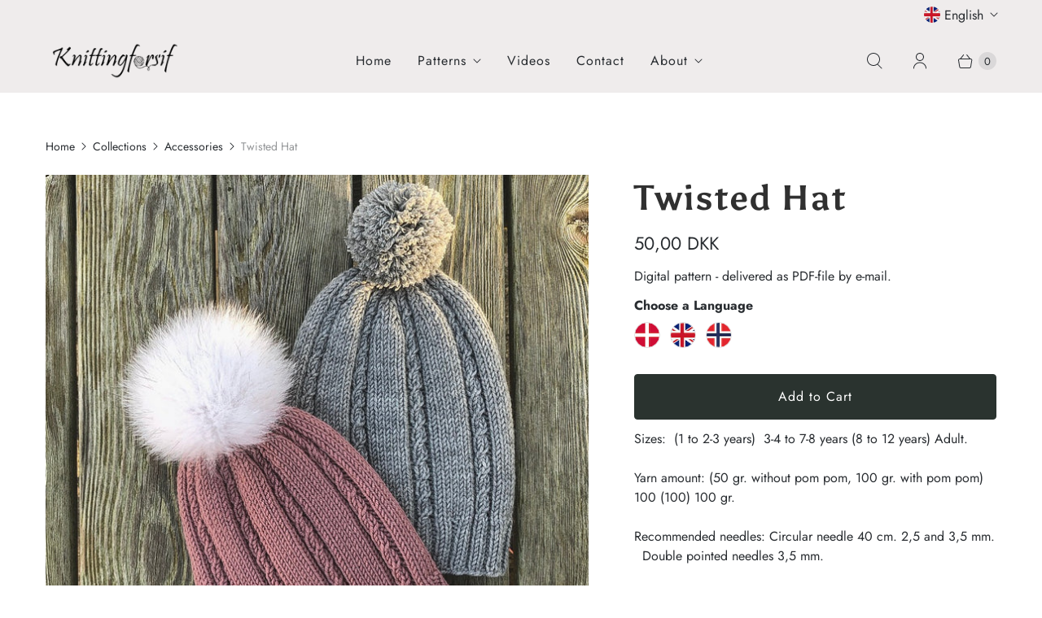

--- FILE ---
content_type: text/html; charset=utf-8
request_url: https://knittingforsif.dk/en/cart?_=1768839382928&view=_drawer
body_size: -585
content:
<div id="shopify-section-template--14629771772013__main" class="shopify-section">
<template data-data>
  {
    "item_count": 0
  }
</template>

<template data-html="content">
  <div class="cart-drawer__header">
    <h2 class="drawer-header__heading">Cart</h2>
    <button class="drawer-header__close" data-cart-drawer-close>
      <svg width="14" height="14" viewBox="0 0 14 14" fill="none" xmlns="http://www.w3.org/2000/svg">
        <path d="M1 13L13 1M13 13L1 1" stroke="black" stroke-linecap="round" stroke-linejoin="round"/>
      </svg>
    </button>
  </div>
  
    <p class="cart-drawer__empty">
      Your Cart is Empty
    </p>
  
</template>
</div>

--- FILE ---
content_type: text/javascript; charset=utf-8
request_url: https://knittingforsif.dk/en/products/snurre-hue.js
body_size: 720
content:
{"id":4484874010733,"title":"Twisted Hat","handle":"snurre-hue","description":"\u003cmeta charset=\"UTF-8\"\u003e\n\u003cp data-mce-fragment=\"1\"\u003eSizes: \u0026nbsp;(1 to 2-3 years) \u0026nbsp;3-4 to 7-8 years (8 to 12 years) Adult.\u003c\/p\u003e\n\u003cp data-mce-fragment=\"1\"\u003eYarn amount: (50 gr. without pom pom, 100 gr. with pom pom) 100 (100) 100 gr.\u0026nbsp;\u003c\/p\u003e\n\u003cp data-mce-fragment=\"1\"\u003eRecommended needles: Circular needle 40 cm. 2,5 and 3,5 mm. \u0026nbsp;\u0026nbsp;Double pointed needles 3,5 mm.\u003c\/p\u003e\n\u003cp data-mce-fragment=\"1\"\u003eRecommended yarn:\u0026nbsp;\u0026nbsp; Sandnes: MERINO WOOL, Lenght 105 m = 50 gr,\u0026nbsp;\u0026nbsp; DUO lenght 124 m = 50 gr,\u0026nbsp; \u0026nbsp;\u0026nbsp;\u0026nbsp;ALPAKKA Lenght 110 m = 50 gr. or any other yarn with the same gauge and length.\u003c\/p\u003e\n\u003cp data-mce-fragment=\"1\"\u003eGauge: 22-23 sts x 31 rounds in stockinette stitch = 10 x 10 cm on needle 3,5 mm.\u003c\/p\u003e\n\u003cp data-mce-fragment=\"1\"\u003e\u0026nbsp;\u003c\/p\u003e\n\u003cp data-mce-fragment=\"1\"\u003eTwisted Hat is knitted bottom up with rib and twisted cables. Finish with a pom pom sewn onto the top of the hat.\u003c\/p\u003e","published_at":"2020-01-19T16:30:45+01:00","created_at":"2020-01-19T16:34:07+01:00","vendor":"Knitting for Sif","type":"DANSKE OPSKRIFTER","tags":["Baby knits","Børnestrik","Hat","Hjemmestrik","Hue","Knit for kids","Knitting","pattern","Skrik hue","Strik"],"price":5000,"price_min":5000,"price_max":5000,"available":true,"price_varies":false,"compare_at_price":0,"compare_at_price_min":0,"compare_at_price_max":0,"compare_at_price_varies":false,"variants":[{"id":40505126846573,"title":"Dansk","option1":"Dansk","option2":null,"option3":null,"sku":"","requires_shipping":false,"taxable":true,"featured_image":null,"available":true,"name":"Twisted Hat - Dansk","public_title":"Dansk","options":["Dansk"],"price":5000,"weight":0,"compare_at_price":0,"inventory_management":null,"barcode":"","requires_selling_plan":false,"selling_plan_allocations":[]},{"id":40505126879341,"title":"English","option1":"English","option2":null,"option3":null,"sku":"","requires_shipping":false,"taxable":true,"featured_image":null,"available":true,"name":"Twisted Hat - English","public_title":"English","options":["English"],"price":5000,"weight":0,"compare_at_price":0,"inventory_management":null,"barcode":"","requires_selling_plan":false,"selling_plan_allocations":[]},{"id":40505126912109,"title":"Norsk","option1":"Norsk","option2":null,"option3":null,"sku":"","requires_shipping":false,"taxable":true,"featured_image":null,"available":true,"name":"Twisted Hat - Norsk","public_title":"Norsk","options":["Norsk"],"price":5000,"weight":0,"compare_at_price":0,"inventory_management":null,"barcode":"","requires_selling_plan":false,"selling_plan_allocations":[]}],"images":["\/\/cdn.shopify.com\/s\/files\/1\/0019\/2439\/9162\/products\/Snurre_hue_-_gra_og_rosa.jpg?v=1579448047"],"featured_image":"\/\/cdn.shopify.com\/s\/files\/1\/0019\/2439\/9162\/products\/Snurre_hue_-_gra_og_rosa.jpg?v=1579448047","options":[{"name":"Language","position":1,"values":["Dansk","English","Norsk"]}],"url":"\/en\/products\/snurre-hue","media":[{"alt":null,"id":6262809100397,"position":1,"preview_image":{"aspect_ratio":1.007,"height":745,"width":750,"src":"https:\/\/cdn.shopify.com\/s\/files\/1\/0019\/2439\/9162\/products\/Snurre_hue_-_gra_og_rosa.jpg?v=1579448047"},"aspect_ratio":1.007,"height":745,"media_type":"image","src":"https:\/\/cdn.shopify.com\/s\/files\/1\/0019\/2439\/9162\/products\/Snurre_hue_-_gra_og_rosa.jpg?v=1579448047","width":750}],"requires_selling_plan":false,"selling_plan_groups":[]}